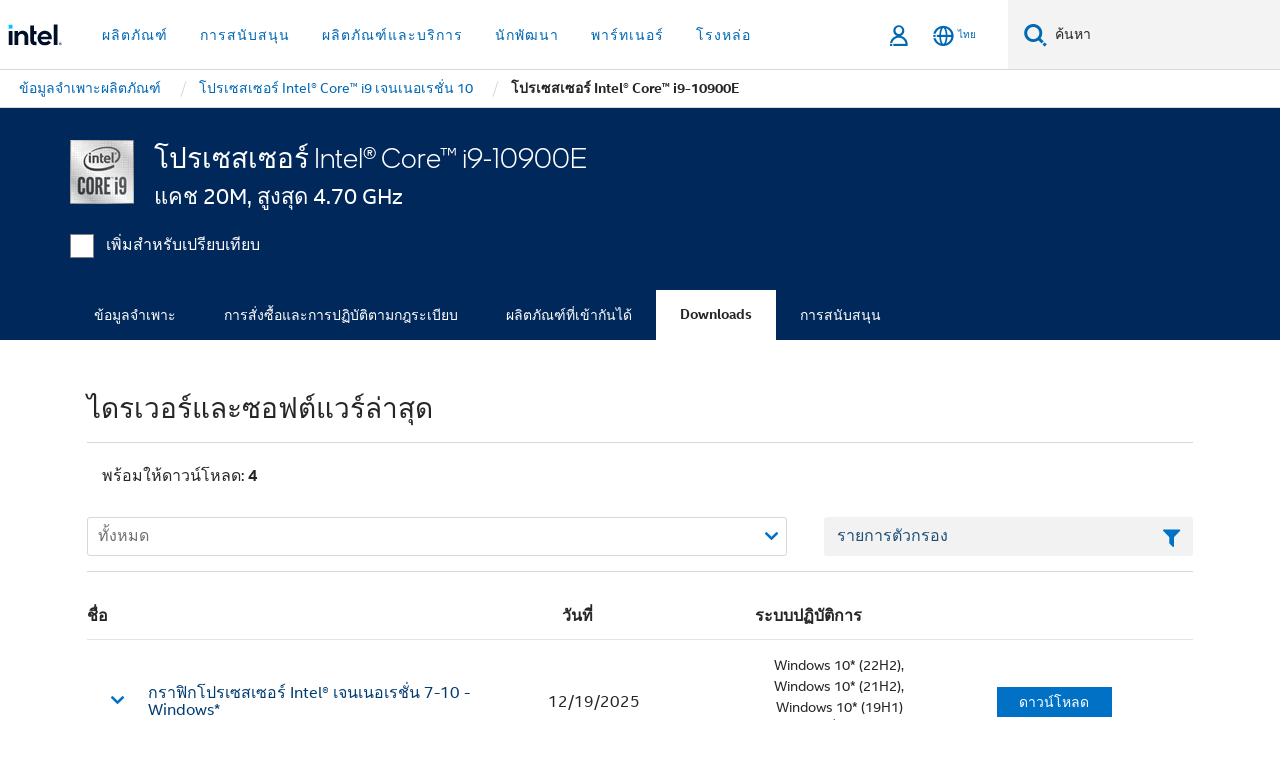

--- FILE ---
content_type: application/javascript;charset=utf-8
request_url: https://www.thailand.intel.com/etc.clientlibs/settings/wcm/designs/ver/260110/intel/externallibs/picturefill-js.min.js
body_size: 1163
content:
/*
 onScreen jQuery plugin v0.2.1 (c) 2011-2013 Ben Pickles http://benpickles.github.io/onScreen Released under MIT license. Picturefill - Responsive Images that work today. (and mimic the proposed Picture element with span elements). Author: Scott Jehl, Filament Group, 2012 | License: MIT/GPLv2 */
(function(c){c.expr.pseudos.onScreen=function(k){var m=c(window),n=m.scrollTop();m=m.height();var a=n+m,d=c(k);k=d.offset().top;d=d.height();var e=k+d;return k>=n&&k<a||e>n&&e<=a||d>m&&k<=n&&e>=a}})(jQuery);var gPicFill=gPicFill||{};
(function(c){function k(a){for(var d=[],e=0,g=a.length;e<g;e++){var h=$(a[e]).attr("data-media");(!h||c.matchMedia&&c.matchMedia(h).matches)&&d.push(a[e])}return d}function m(){return function(){this.onerror=null;this.src=$(this).parent("span").attr("data-onerror");-1<this.src.indexOf("/etc.clientlibs/settings/wcm/designs/intel/us/en/images/resources/white.png")&&(this.style.display="none")}}var n=!1;c.picturefill=function(){var a=$("[data-picture]").not("[data-ignore]"),d=$("[data-picture-full-bleed]").not("[data-ignore]"),
e=$(".overview-component"),g=a.add(d).add(e);"complete"!==document.readyState&&(n||(c.addEventListener("load",c.picturefill,!1),n=!0),"complete"!==document.readyState&&(g=g.filter(":onScreen")),g=g.filter(":lt(4)"));a=a.filter(g);for(var h=0,p=a.length;h<p;h++){var b=$(a[h]).find("span[data-src]"),f=k(b);b=a[h].getElementsByTagName("img")[0];var q=a[h].classList.contains("image-wh")?"true":"false",r=a[h].classList.contains("lazy-load-img")?"true":"false";if(f.length){var l=a[h];f=f.pop();b||(b=c.document.createElement("img"),
b.alt=l.getAttribute("data-alt"),l.hasAttribute("data-title")&&(b.title=l.getAttribute("data-title")),l.hasAttribute("data-aria-hidden")&&b.setAttribute("aria-hidden","true"),b.src=f.getAttribute("data-src"));-1===b.src.indexOf(f.getAttribute("data-src"))&&(b.src=f.getAttribute("data-src"));"true"===q&&(l=b.offsetHeight,b.setAttribute("width",b.offsetWidth),b.setAttribute("height",l));"true"===r&&b.setAttribute("loading","lazy");l=f.parentElement.firstElementChild.value;b.src.includes("scene7.com")&&
l&&b.setAttribute("data-original-path",l);b.onerror=m();f.appendChild(b)}else b&&b.parentNode.removeChild(b)}d=d.filter(g);a=0;for(h=d.length;a<h;a++)b=$(d[a]).children("span[data-picture-sources]"),b.length&&(p=d[a],b=$(b[0]).children("span"),f=k(b),b=$(p).find(".intrinsic-element"),f.length&&(f=f.pop(),$(f).is("[data-intrinsic]")?(b.css("background-image",'url("'+$(f).attr("data-src")+'")'),$(p).css("background-image","")):($(p).css("background-image",'url("'+$(f).attr("data-src")+'")'),b.css("background-image",
""))));e=e.filter(g);for(g=0;g<e.length;g++)if(a=$(e[g]).find("span[data-picture-sources]"),a.length&&(d=e[g],a=$(a[0]).children("span"),a=k(a),h=a.length))a=$(a[h-1]).attr("data-src"),$(d).find("div[data-video-container]").css("background-image","url("+a+")")};gPicFill.p=c.picturefill;c.addEventListener?(c.addEventListener("resize",c.picturefill,!1),c.addEventListener("DOMContentLoaded",function(){c.picturefill()},!1),c.addEventListener("intel:picturefill",c.picturefill,!1)):c.attachEvent&&c.attachEvent("onload",
c.picturefill)})(this);